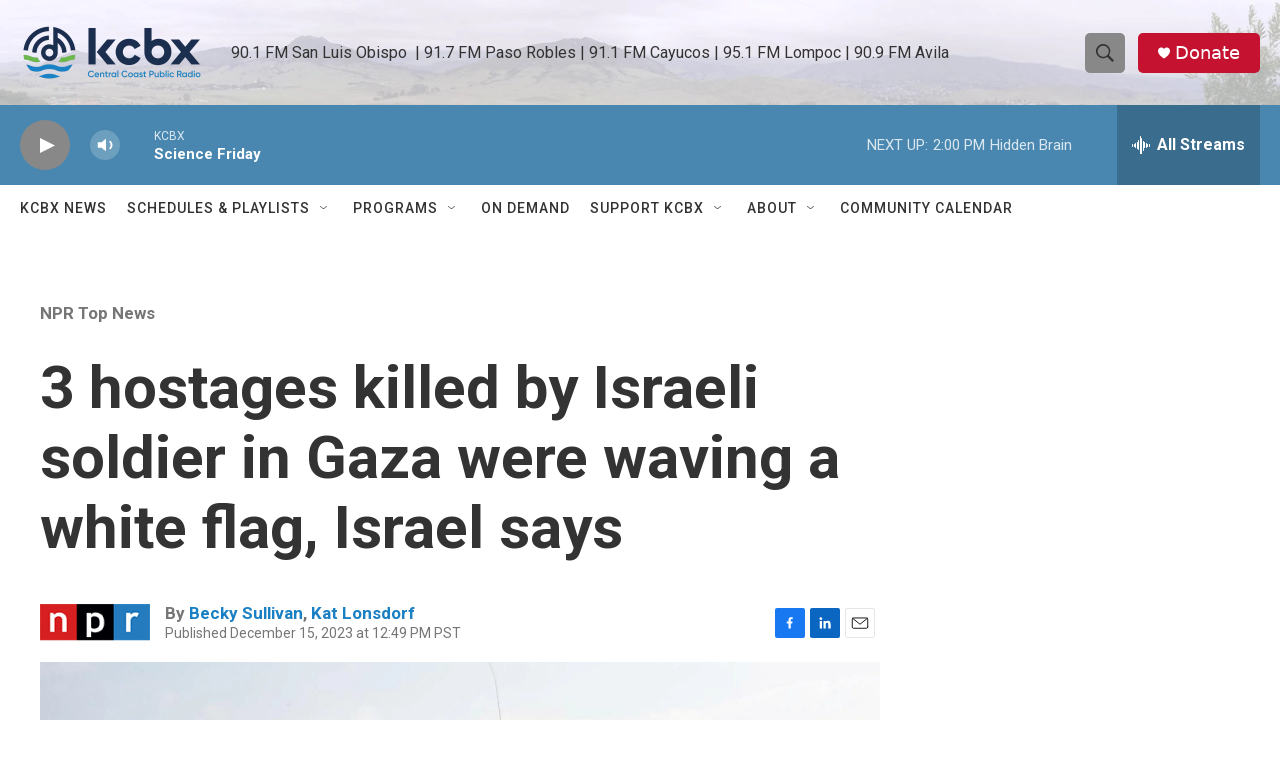

--- FILE ---
content_type: text/html; charset=utf-8
request_url: https://www.google.com/recaptcha/api2/aframe
body_size: 181
content:
<!DOCTYPE HTML><html><head><meta http-equiv="content-type" content="text/html; charset=UTF-8"></head><body><script nonce="psAoT1O0pAkf6cMlxwb3tQ">/** Anti-fraud and anti-abuse applications only. See google.com/recaptcha */ try{var clients={'sodar':'https://pagead2.googlesyndication.com/pagead/sodar?'};window.addEventListener("message",function(a){try{if(a.source===window.parent){var b=JSON.parse(a.data);var c=clients[b['id']];if(c){var d=document.createElement('img');d.src=c+b['params']+'&rc='+(localStorage.getItem("rc::a")?sessionStorage.getItem("rc::b"):"");window.document.body.appendChild(d);sessionStorage.setItem("rc::e",parseInt(sessionStorage.getItem("rc::e")||0)+1);localStorage.setItem("rc::h",'1769204051075');}}}catch(b){}});window.parent.postMessage("_grecaptcha_ready", "*");}catch(b){}</script></body></html>